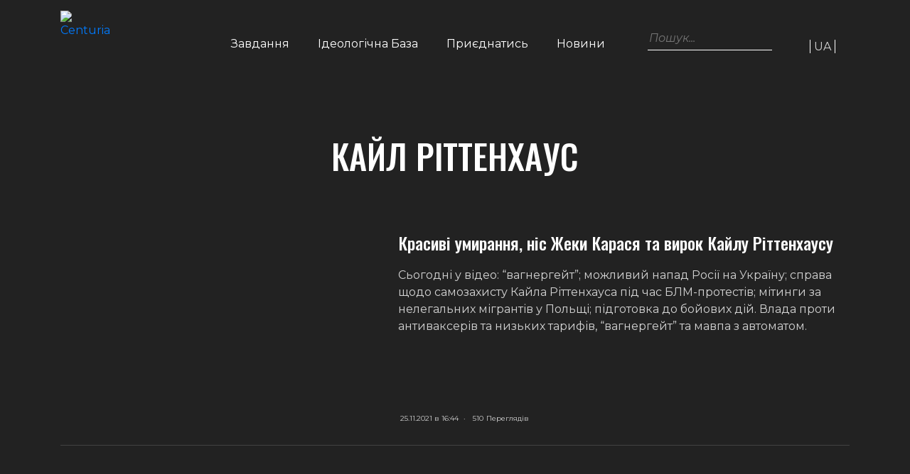

--- FILE ---
content_type: text/css
request_url: https://centuria-ua.com/wp-content/themes/custom-theme/style.css?ver=1.0.2
body_size: 6845
content:
@import url('https://fonts.googleapis.com/css2?family=Montserrat&family=Oswald:wght@300;500&display=swap');
@import url('https://fonts.googleapis.com/css2?family=Bebas+Neue&display=swap');
/* Normalize
--------------------------------------------- */

/*! normalize.css v8.0.1 | MIT License | github.com/necolas/normalize.css */

/* Document
	 ========================================================================== */

/**
 * 1. Correct the line height in all browsers.
 * 2. Prevent adjustments of font size after orientation changes in iOS.
 */
html {
	line-height: 1.15;
	-webkit-text-size-adjust: 100%;
	scroll-behavior: smooth;
}

/* Sections
	 ========================================================================== */

/**
 * Remove the margin in all browsers.
 */

.centuria_gif img {
	width: 100%;
	height: auto;
	display: block;
}
.centuria_text a {
	display: block;
	margin: 8px 0px;
}
.centuria_gif p {
	margin-top: 20px;
}

.wrapper_info {
	padding: 65px 0px;
}
body {
	margin: 0;
	background: #222222 !important;
	font-family: 'Montserrat', sans-serif !important;
	color: #D3D3D3 !important;
}

/**
 * Render the `main` element consistently in IE.
 */
main {
	display: block;
}

/**
 * Correct the font size and margin on `h1` elements within `section` and
 * `article` contexts in Chrome, Firefox, and Safari.
 */
h1 {
	font-size: 2em;
	margin: 0.67em 0;
}

/* Grouping content
	 ========================================================================== */

/**
 * 1. Add the correct box sizing in Firefox.
 * 2. Show the overflow in Edge and IE.
 */
hr {
	box-sizing: content-box;
	height: 0;
	overflow: visible;
}

/**
 * 1. Correct the inheritance and scaling of font size in all browsers.
 * 2. Correct the odd `em` font sizing in all browsers.
 */
pre {
	font-family: monospace, monospace;
	font-size: 1em;
}

/* Text-level semantics
	 ========================================================================== */

/**
 * Remove the gray background on active links in IE 10.
 */
a {
	background-color: transparent;
}

/**
 * 1. Remove the bottom border in Chrome 57-
 * 2. Add the correct text decoration in Chrome, Edge, IE, Opera, and Safari.
 */
abbr[title] {
	border-bottom: none;
	text-decoration: underline;
	text-decoration: underline dotted;
}

/**
 * Add the correct font weight in Chrome, Edge, and Safari.
 */
b,
strong {
	font-weight: bolder;
}

/**
 * 1. Correct the inheritance and scaling of font size in all browsers.
 * 2. Correct the odd `em` font sizing in all browsers.
 */
code,
kbd,
samp {
	font-family: monospace, monospace;
	font-size: 1em;
}

/**
 * Add the correct font size in all browsers.
 */
small {
	font-size: 80%;
}

/**
 * Prevent `sub` and `sup` elements from affecting the line height in
 * all browsers.
 */
sub,
sup {
	font-size: 75%;
	line-height: 0;
	position: relative;
	vertical-align: baseline;
}

sub {
	bottom: -0.25em;
}

sup {
	top: -0.5em;
}

/* Embedded content
	 ========================================================================== */

/**
 * Remove the border on images inside links in IE 10.
 */
img {
	border-style: none;
}

/* Forms
	 ========================================================================== */

/**
 * 1. Change the font styles in all browsers.
 * 2. Remove the margin in Firefox and Safari.
 */
button,
input,
optgroup,
select,
textarea {
	font-family: inherit;
	font-size: 100%;
	line-height: 1.15;
	margin: 0;
}

/**
 * Show the overflow in IE.
 * 1. Show the overflow in Edge.
 */
button,
input {
	overflow: visible;
}

/**
 * Remove the inheritance of text transform in Edge, Firefox, and IE.
 * 1. Remove the inheritance of text transform in Firefox.
 */
button,
select {
	text-transform: none;
}

/**
 * Correct the inability to style clickable types in iOS and Safari.
 */
button,
[type="button"],
[type="reset"],
[type="submit"] {
	-webkit-appearance: button;
}

/**
 * Remove the inner border and padding in Firefox.
 */
button::-moz-focus-inner,
[type="button"]::-moz-focus-inner,
[type="reset"]::-moz-focus-inner,
[type="submit"]::-moz-focus-inner {
	border-style: none;
	padding: 0;
}

/**
 * Restore the focus styles unset by the previous rule.
 */
button:-moz-focusring,
[type="button"]:-moz-focusring,
[type="reset"]:-moz-focusring,
[type="submit"]:-moz-focusring {
	outline: 1px dotted ButtonText;
}

/**
 * Correct the padding in Firefox.
 */
fieldset {
	padding: 0.35em 0.75em 0.625em;
}

/**
 * 1. Correct the text wrapping in Edge and IE.
 * 2. Correct the color inheritance from `fieldset` elements in IE.
 * 3. Remove the padding so developers are not caught out when they zero out
 *		`fieldset` elements in all browsers.
 */
legend {
	box-sizing: border-box;
	color: inherit;
	display: table;
	max-width: 100%;
	padding: 0;
	white-space: normal;
}

/**
 * Add the correct vertical alignment in Chrome, Firefox, and Opera.
 */
progress {
	vertical-align: baseline;
}

/**
 * Remove the default vertical scrollbar in IE 10+.
 */
textarea {
	overflow: auto;
}

/**
 * 1. Add the correct box sizing in IE 10.
 * 2. Remove the padding in IE 10.
 */
[type="checkbox"],
[type="radio"] {
	box-sizing: border-box;
	padding: 0;
}

/**
 * Correct the cursor style of increment and decrement buttons in Chrome.
 */
[type="number"]::-webkit-inner-spin-button,
[type="number"]::-webkit-outer-spin-button {
	height: auto;
}

/**
 * 1. Correct the odd appearance in Chrome and Safari.
 * 2. Correct the outline style in Safari.
 */
[type="search"] {
	-webkit-appearance: textfield;
	outline-offset: -2px;
}

/**
 * Remove the inner padding in Chrome and Safari on macOS.
 */
[type="search"]::-webkit-search-decoration {
	-webkit-appearance: none;
}

/**
 * 1. Correct the inability to style clickable types in iOS and Safari.
 * 2. Change font properties to `inherit` in Safari.
 */
::-webkit-file-upload-button {
	-webkit-appearance: button;
	font: inherit;
}

/* Interactive
	 ========================================================================== */

/*
 * Add the correct display in Edge, IE 10+, and Firefox.
 */
details {
	display: block;
}

/*
 * Add the correct display in all browsers.
 */
summary {
	display: list-item;
}

/* Misc
	 ========================================================================== */

/**
 * Add the correct display in IE 10+.
 */
template {
	display: none;
}

/**
 * Add the correct display in IE 10.
 */
[hidden] {
	display: none;
}

/* Box sizing
--------------------------------------------- */

/* Inherit box-sizing to more easily change it's value on a component level.
@link http://css-tricks.com/inheriting-box-sizing-probably-slightly-better-best-practice/ */
*,
*::before,
*::after {
	box-sizing: inherit;
}

html {
	box-sizing: border-box;
}

/*--------------------------------------------------------------
# Base
--------------------------------------------------------------*/

/* Typography
--------------------------------------------- */


h1,
h2,
h3,
h4,
h5,
h6 {
	clear: both;
}

p {
	margin-bottom: 1.5em;
}

dfn,
cite,
em,
i {
	font-style: italic;
}

blockquote {
	margin: 0 1.5em;
}

address {
	margin: 0 0 1.5em;
}

pre {
	background: #eee;
	font-family: "Courier 10 Pitch", courier, monospace;
	line-height: 1.6;
	margin-bottom: 1.6em;
	max-width: 100%;
	overflow: auto;
	padding: 1.6em;
}

code,
kbd,
tt,
var {
	font-family: monaco, consolas, "Andale Mono", "DejaVu Sans Mono", monospace;
}

abbr,
acronym {
	border-bottom: 1px dotted #666;
	cursor: help;
}

mark,
ins {
	background: #fff9c0;
	text-decoration: none;
}

big {
	font-size: 125%;
}

/* Elements
--------------------------------------------- */

hr {
	background-color: #ccc;
	border: 0;
	height: 1px;
	margin-bottom: 1.5em;
}

ul,
ol {
	margin: 0 0 1.5em 3em;
}

ul {
	list-style: disc;
}

ol {
	list-style: decimal;
}

li > ul,
li > ol {
	margin-bottom: 0;
	margin-left: 1.5em;
}

dt {
	font-weight: 700;
}

dd {
	margin: 0 1.5em 1.5em;
}

/* Make sure embeds and iframes fit their containers. */
embed,
iframe,
object {
	max-width: 100%;
}

img {
	height: auto;
	max-width: 100%;
}

figure {
	margin: 1em 0;
}

table {
	margin: 0 0 1.5em;
	width: 100%;
}



/*--------------------------------------------------------------
# Layouts
--------------------------------------------------------------*/

/*--------------------------------------------------------------
# Components
--------------------------------------------------------------*/

/* Navigation
--------------------------------------------- */
.nav-wrap {
	width: 100%;
	display: flex;
	align-items: center;
}
.nav-wrap .language {
	margin-left: 40px;
	margin-top: 0px;
}
.main-navigation {
	width: 90%;
  height: 100%;
  display: flex;
  align-items: center;
  justify-content: flex-end;
}

.main-navigation ul {
	display: none;
	list-style: none;
	margin: 0;
	padding-left: 0;
}

.main-navigation ul ul {
	box-shadow: 0 3px 3px rgba(0, 0, 0, 0.2);
	float: left;
	position: absolute;
	top: 100%;
	left: -999em;
	z-index: 99999;
}

.main-navigation ul ul ul {
	left: -999em;
	top: 0;
}
.mobile-btn{
	display: none;
}
.mobile-menu {
	height: 0;
	position: absolute;
	top: 0;
	opacity: 0;
	transition: all .5s ease;
	background: #424242;
	width: 100%;
	transition: all .5s ease;
	display: flex;
	flex-direction: column;
	justify-content: center;
	align-items: center;
}

.main-navigation ul ul li:hover > ul,
.main-navigation ul ul li.focus > ul {
	display: block;
	left: auto;
}

.main-navigation ul ul a {
	width: 200px;
}

.main-navigation ul li:hover > ul,
.main-navigation ul li.focus > ul {
	left: auto;
}

.main-navigation li {
	position: relative;
}

.main-navigation a {
	display: block;
	text-decoration: none;
	margin: 0 20px;
	color: #FFFFFF;
	font-size: 16px;
	padding-bottom: 5px;
	transition: all .5s ease;
	border-bottom: 2px solid transparent;

}
.main-navigation a:hover , .main-navigation a:focus {
	transition: all .5s ease;
	color: #ffffff;
	text-decoration: none;
	border-bottom: 2px solid #D52028;
}
.current-menu-item  a{
	border-bottom: 2px solid #D52028;
}
.menu-item-81 a,.menu-item-82 a {
	border-bottom: 2px solid transparent;
}

	.main-navigation ul {
		display: flex;
	}


.site-main .comment-navigation,
.site-main
.posts-navigation,
.site-main
.post-navigation {
	margin: 0 0 1.5em;
}

.comment-navigation .nav-links,
.posts-navigation .nav-links,
.post-navigation .nav-links {
	display: flex;
}

.comment-navigation .nav-previous,
.posts-navigation .nav-previous,
.post-navigation .nav-previous {
	flex: 1 0 50%;
}

.comment-navigation .nav-next,
.posts-navigation .nav-next,
.post-navigation .nav-next {
	text-align: end;
	flex: 1 0 50%;
}







/* Text meant only for screen readers. */
.screen-reader-text {
	border: 0;
	clip: rect(1px, 1px, 1px, 1px);
	clip-path: inset(50%);
	height: 1px;
	margin: -1px;
	overflow: hidden;
	padding: 0;
	position: absolute !important;
	width: 1px;
	word-wrap: normal !important;
}

.screen-reader-text:focus {
	background-color: #f1f1f1;
	border-radius: 3px;
	box-shadow: 0 0 2px 2px rgba(0, 0, 0, 0.6);
	clip: auto !important;
	clip-path: none;
	color: #21759b;
	display: block;
	font-size: 0.875rem;
	font-weight: 700;
	height: auto;
	left: 5px;
	line-height: normal;
	padding: 15px 23px 14px;
	text-decoration: none;
	top: 5px;
	width: auto;
	z-index: 100000;
}

/* Do not show the outline on the skip link target. */
#primary[tabindex="-1"]:focus {
	outline: 0;
}

h1, h2, h3, h4 {
	font-family: 'Oswald', sans-serif;
	color: #ffffff;
}
.main_title {
	font-size: 96px;
	text-transform: uppercase;
}
.title {
	text-align: center;
	font-size: 48px;
	text-transform: uppercase;
}
/*header*/
.logo-wrap {
	padding-top: 15px;
}
.row.main-row {
	justify-content: flex-end;
}
.nav-col {
	display: flex;
	justify-content: flex-end;
}
.main_content p{
	font-size: 20px;
	margin-bottom: 90px;
}
.header-container {
	background: url('/wp-content/themes/custom-theme/images/red.svg') no-repeat center;
}
.main_wrap {
	text-align: right;
	padding: 100px 0;
	padding-right: 100px;
}
.white-btn {
	font-weight: bold;
	font-size: 16px;
	color: #000000;
	padding: 12px 27px;
	text-transform: uppercase;
	background: #FFFFFF;
	border: 2px solid #FFFFFF;
	transition: all .5s ease;
}
.white-btn:hover, .white-btn:focus {
	transition: all .5s ease;
	color: #ffffff;
	background: transparent;
	border: 2px solid #FFFFFF;
	text-decoration: none;
}
/*mission block*/
.mission_wrap {
	position: relative;
	margin-bottom: 30px;
	padding-top: 60px;
	font-size: 16px;
}
.mission.title {
	margin-bottom: 90px;
	margin-top: 80px;
}
.number {
	position: absolute;
	left: 0;
	top: -50px;
	z-index: -10;
	color: #2D2D2D !important;
	font-weight: bold;
	font-size: 144px;
	font-family: 'Bebas Neue', cursive;
}
.mission_title {
	display: flex;
	margin-bottom: 30px;
	align-items: center;
}
.mission_title img{
	margin-right: 24px;
}
.mission_text {
	margin-bottom: 30px;
	color: #A7A7A7;
}

.mission-btn, .mission-close {
	font-family: 'Oswald', sans-serif;
	color: #D52028;
	cursor: pointer;
	font-family: Oswald;
	font-style: normal;
	font-weight: 500;
	font-size: 16px;
	text-transform: uppercase;
}
.mission-close {
	display: none;
}
.mission_click {
	display: none;
	color: #A7A7A7;
}
/*motto */
.motto_back {
	height: 500px;
	padding-left: 0 !important;
	padding-right: 0 !important;

}
.motto_back img {
	display: none;
}
.motto_section {
	height: 500px;
	margin-top: 80px;
}

.motto_wrap h3{
	font-size: 36px;
	position: relative;
	padding-bottom: 20px;
	margin-bottom: 30px;
}
.motto_wrap h3::after {
	content: "";
	display: block;
	position: absolute;
	background: #D52028;
	width: 30px;
	height: 2px;
	bottom: 0;
}
.motto_text {
	margin-bottom: 40px;
	font-size: 16px;
}
.red-btn {
	font-size: 16px;
	font-weight: bold;
	color: #ffffff;
	padding: 12px 27px;
	background: #D52028;
	text-transform: uppercase;
	transition: all .5s ease;

}
.red-btn:hover, .red-btn:focus {
	transition: all .5s ease;
	background: #B80911;
	color: #ffffff;
	text-decoration: none;
	
	
}
.btn_src {
		width: 100%;
		max-width: 400px;
	}
/*worldview*/

.world_section {
	margin-top: 100px;
}
.world_section h2 {
	margin-bottom: 60px;
	padding-top: 60px;
}
.world-row {
	display: flex;
}
.world-col {
	position: relative;
	height: 500px;
	width: 20%;

}
.world-overlay {
	background: transparent;
	transition: all .5s ease;
	padding: 20px;
}
.world-overlay.hover {
	background: linear-gradient(0deg, rgba(213, 32, 40, 0.6), rgba(213, 32, 40, 0.6)), linear-gradient(0deg, rgba(0, 0, 0, 0.6), rgba(0, 0, 0, 0.6));
	height: 100%;
	position: relative;
	transition: all .5s ease;
}
.world_title {
	transition: all .5s ease;
	transform: translateY(410px);
	transition: all .5s ease;
	font-size: 30px;
	position: relative;
	padding-bottom: 10px;
	margin-bottom: 15px;
}
.world_title::after {
	content: "";
	display: block;
	position: absolute;
	background: #D52028;
	width: 30px;
	height: 2px;
	bottom: 0;
}
.world-overlay.hover .world_title {
	transform: translateY(0px);
	transition: all .5s ease;

}
.world-overlay.hover .world_title::after {
	background: #ffffff;
}

.world_text {
	opacity: 0;
	transition: all .5s ease;
	transform: translateY(400px);
	transition: all .5s ease;
	font-size: 12px;
	position: relative;
	z-index: -100;
	height: 400px;
	overflow-y: scroll;

}
.world-overlay.hover {
	transition: all .5s ease;

}
.world-overlay.hover .world_text {
	transition: all .5s ease;
	opacity: 1;
	transform: translateY(0px);
	z-index: 100;
}
/*help block */
.help_section {
	margin-top: 60px;
	position: relative;
	z-index: 1000;
}
.help-wrap {
	padding: 30px;
}
.help-wrap h2{
	z-index: 20;
	font-weight: 500;
	font-size: 48px;
	position: relative;
	margin-bottom: 16px;
	padding-bottom: 20px;
}
.help-wrap h2::after {
	content: "";
	display: block;
	position: absolute;
	background: #D52028;
	width: 30px;
	height: 2px;
	bottom: 0;
}
.help_gradient {
	position: absolute;
	background: linear-gradient(180deg, rgba(34, 34, 34, 0) 81.25%, #222222 100%), linear-gradient(270deg, rgba(34, 34, 34, 0.28) 23.92%, rgba(34, 34, 34, 0.8) 70.79%);
	width: 100%;
	height: 260px;
	top: 0;
}
.help_text {
	position: relative;
	z-index: 20;
}
.help_text p{
	margin-bottom: 0;
}
.help_links {
	margin-top: 40px;
	position: relative;
	z-index: 20;
	display: flex;
	align-items: center;
}
.tele_wrap {
	margin-left: 30px;
}
.pattern, .motto-pattern {
    background-color: #000000;
    position: relative;
    display: block;
}
.motto-pattern {
	background: linear-gradient(180deg, rgba(34, 34, 34, 0) 81.25%, #222222 100%), linear-gradient(270deg, rgba(34, 34, 34, 0.52) 0%, rgba(34, 34, 34, 0.8) 70.79%);
}
.pattern::before {
    content: '';
    -webkit-transition: opacity .25s ease,top .25s ease,left .25s ease,bottom .25s ease,right .25s ease;
    -o-transition: opacity .25s ease,top .25s ease,left .25s ease,bottom .25s ease,right .25s ease;
    transition: opacity .25s ease,top .25s ease,left .25s ease,bottom .25s ease,right .25s ease;
    z-index: 1;
    position: absolute;
    border: #fff solid 1px;
    top: 0;
    right: 0;
    bottom: 0;
    left: 0;
    opacity: 0;
}
.wp-post-image {
    background-size: cover;
    background-position: center;
    position: relative;
    display: block;
}
.wp-post-image::before {
    content: '';
    background-color: #1c2026;
    position: absolute;
    top: 0;
    left: 0;
    right: 0;
    bottom: 0;
    opacity: .55;
    -webkit-transition: opacity .25s ease;
    -o-transition: opacity .25s ease;
    transition: opacity .25s ease;
}
.slider_card:hover .wp-post-image, .post-row:hover .wp-post-image {
	opacity: .25;
	transition: opacity .5s ease;

}
.slider_card:hover {
	color: #ffffff;
}
.post-row:hover {
	 color: #ffffff;
	 text-decoration: none;
 }
 .post-row:hover .post_title{
 	 color: #ffffff;
 	 text-decoration: underline;
  }
.slider_card:hover .pattern, .post-row:hover .pattern{
	outline: 1px solid #ffffff;
	outline-offset: -10px;
	transition: all .5s ease;
}
/*media page*/
.top_posts{
	margin-top: 40px;
	margin-bottom: 60px;
}
.big_post{
	display: block;
	height: 430px;
}
.post_wrap {
	background: rgba(0,0,0,0.35);
	height: 100%;
	padding: 10px;
	display: flex;
	align-items: flex-end;
	transition: all .5s ease;
	color: #ffffff;
}
.big_post:hover, .small_post:hover {
	text-decoration: none;

}
.post_wrap:hover, .post_wrap:focus{
	transition: all .5s ease;
	background: rgba(0, 0, 0, 0.65);
	outline: 1px solid #747D87;
	outline-offset: -5px;
	text-decoration: none;
}

.small_post {
	display: block;
	height: 200px;
}
.small_post:first-child {
	margin-bottom: 30px;
}
.small_post_wrap {
	display: flex;
	flex-direction: column;
}
.post-row {

}
.gray-line {
	width: 100%;
	height: 1px;
	background: #424242;
	display: block;
	margin: 30px 0;
}
.post_thumbnail:hover {

}
.post_link {
	color: #D3D3D3;
	display: flex;
	flex-direction: column;
	justify-content: space-between;
	height: 269px;
}
.post_link:hover {
	text-decoration: none;
	color: #D3D3D3;
}

.post_title {
	font-size: 24px;
	margin-bottom: 20px;
}

.post_content {
	font-size: 16px;
}
.post_date {
	font-size: 10px;
}
.post_date span, .slider_date span {
	margin: 0 4px;
}
.pagination {
	margin: 80px 0;
	justify-content: center;
	font-size: 22px;
	font-weight: bold;
	color: #D3D3D3;
}
.nav-links {
	display: flex;
}
.page-numbers {
	color: #D3D3D3;
	border: 2px solid #D3D3D3;
	width: 40px;
	height: 40px;
	display: flex;
	justify-content: center;
	align-items: center;
	margin: 0 5px;
	transition: all .5s ease;
}
.page-numbers:hover, .page-numbers:focus {
	color: #DB3A34;
	border: 2px solid #D52028;
	text-decoration: none;
	transition: all .5s ease;
}
.current {
	color: #DB3A34;
	border: 2px solid #D52028;
}
.next,.prev {
	border: none;
	font-size: 35px;
	width: 12px;
}
.next:hover,.next:focus, .prev:hover ,.prev:focus {
	border: none;
}
/*single*/
.back {
	font-size: 16px;
	font-weight: 500;
	color: #ffffff;
	margin-bottom: 20px;
	display: block;
}
.back:hover {
	color: #ffffff;
}
.single_section {
	margin-top: 40px;
}
.single_post {
	height: 500px;
	margin-top: 20px;
}
.single_wrap {
	padding: 30px;
}
.single_wrap:hover, .single_wrap:focus {
	background: rgba(0,0,0,0.35);
	outline: none;
}
.single_content {
	margin-top: 60px;
}
.content_section {
	margin-bottom: 80px;
}
.under_posts {
	display: flex;
	justify-content: space-between;
	width: 100%;
	align-items: center;
	margin-top: 60px;
}

.norm_row {
	text-align: right !important;
}
.sfsi_wicons {
	margin-right: 20px;
}

.tags a {
	color: #424242;
	font-weight: 500;
	font-size: 14px;
	padding: 10px;
	background: #FFFFFF;
	box-shadow: 0px 0px 5px rgba(0, 0, 0, 0.2);
	border-radius: 3px;
	margin-right: 5px;
	transition: all .5s ease;
}
.tags a:hover{
	background: #C5C5C5;
	transition: all .5s ease;
	color: #424242;
	text-decoration: none;
}
.tags a:first-child {
	margin-left: 10px;
}
.post_slider {
	margin-bottom: 80px;
}
.post_slider h2 {
	margin-bottom: 60px;
}
.slider_date img {
	width: 10px !important;
	height: 10px;
	margin-right: 5px;
	display: inline-flex !important;
}
.slider_date {
	font-size: 10px;
}
.item {
	position: relative
}
.item a img {
	position: relative;
}

.clock {
	margin-left: 0;
}
.media_section {
	padding: 80px 0;
}
.media_section h2 {
	margin-bottom: 60px;
}
.media-btn-wrap {
	margin-top: 80px;
	text-align: center;
}
/*slider desktop*/
.owl-carousel .owl-nav button.owl-prev, .owl-carousel .owl-nav button.owl-next {
	position: absolute;
	left: -70px;
	top: 40%;
}
.owl-carousel .owl-nav button.owl-next{
	left: unset;
		right: -70px;
}
.slider_card {
	padding: 0 10px;
	display: block;
	height: fit-content;
}

.slider_content {
	font-size: 14px;
	height: 180px;
	display: flex;
	color: #ffffff;
	flex-direction: column;
	justify-content: space-between;
	margin-top: 10px;
}
.slider_title {
	font-size: 20px;
	margin-bottom: 15px;
}

/*contacts page*/
.form-col {
	margin: auto;
}
.form-wrap {
	background: #2D2D2D;
	padding: 30px;
	padding-bottom: 16px;
	border-radius: 10px;
	margin-top: 110px;
	margin-bottom: 80px;
}

.form-title {
	font-weight: 500;
	font-size: 36px;
	margin-bottom: 30px;
	text-align: center;
	text-align: center;
}
.form-subtitle {
	font-weight: 500;
	font-size: 24px;
	font-family: 'Montserrat', sans-serif ;
	margin-bottom: 20px;
	text-align: center;
}
form p {
	margin-bottom: 0;
}
.form-input {
	width: 100%;
	height: 45px;
	margin-bottom: 30px;
	background: #424242;
	border: 1px solid #FFFFFF;
	display: flex;
	align-items: center;
	padding-left: 12px;
	font-size: 14px;
	color: #ffffff;

}
.form-input::placeholder {
	transition: all .5s ease;
	color: #ffffff;
}
.form-input:focus {
	outline-color: #D52028;
}
.form-input:focus::placeholder {
	opacity: 0;
	transition: all .5s ease;
}
.text-722 .form-input{
	margin-top: 30px;
}
.wpcf7-radio label {
	font-size: 14px;
	padding: 10px;
	padding-left: 32.2px;
	position: relative;
	background: #424242;
	color: #8E8E8E;
	margin-bottom: 0;
	cursor: pointer;
}
[type=radio],[type=file] {
	display: none;
}
.wpcf7-radio label::before {
	transition: all .5s ease;
	position: absolute;
	left: 10px;
	top: 0;
	bottom: 0;
	margin: auto;
	content: ' ';
	display: block;
	width: 20px;
	height: 20px;
	background: url('/wp-content/themes/custom-theme/images/circle.svg') no-repeat center;
	border-radius: 50%;
}
.wpcf7-radio label.active {
	color: #ffffff;
}
.wpcf7-radio label.active::before {
	transition: all .5s ease;
	background: url('/wp-content/themes/custom-theme/images/kolo.svg') no-repeat center;
}
span.wpcf7-list-item {
	margin: 0 0 0 20px;
}
span.wpcf7-list-item.first {
	margin: 0;
}
label {
	position: relative;
	padding-left: 30px;
	cursor: pointer;
}
label:before {
	content: '';
	width: 25px;
	height: 25px;
	display: block;
	position: absolute;
	left: 0;
	background: url('/wp-content/themes/custom-theme/images/clip.svg') no-repeat center;
}
.wpcf7 form.invalid .wpcf7-response-output, .wpcf7 form.unaccepted .wpcf7-response-output {
    background: #D52028;
		border-color: #D52028;
}
.wpcf7 form.sent .wpcf7-response-output {
    background: #46b450;
}
.send-btn {
	text-align: center;
	background: #D52028;
	color: #FFFFFF;
	border-color: #D52028;
	text-transform: uppercase;
	width: 340px;
	height: 65px;
	display: flex;
	align-items: center;
	justify-content: center;
	border-radius: none;
	font-weight: bold;
	font-size: 24px;
	margin: auto;
	border: none;
	margin-top: 60px;
}
.send-btn:hover, .send-btn:focus {
	transition: all .5s ease;
	background: #B80911;
}
textarea.form-input {
	margin-bottom: 20px;
	height: auto;
	padding-top: 12px;
	color: #ffffff;
}

/*footer*/
#mailpoet_form_2 .mailpoet_paragraph {
	margin-bottom: 0 !important;
}
#mailpoet_form_2 form.mailpoet_form {
    display: flex;
		padding: 0 !important;
}
#mailpoet_form_2 .mailpoet_submit {
	background: #D52028;
	color: #FFFFFF;
	font-weight: bold;
	font-size: 12px;
	height: 40px;
	width: 112px;
	display: flex;
	justify-content: center;
	align-items: center;
	text-transform: uppercase;
	border: none;
}
#mailpoet_form_2 .mailpoet_text {
	height: 40px;
	border: none;
}
.search-wrap {
	display: flex;
	align-items: center;
}
.search-form{
	display: flex;
}
.page-searchform  {
	margin-left: 20px;
}
.page-searchform .search-input {
	width: 100%;
	display: block;
}
.search-wrap {
	margin-top: 40px;
	margin-bottom: 60px;
	margin-left: 40px;
}
.search-input:focus {
	background: transparent;
	border: none;
	border-bottom: 1px solid #ffffff;
	color: #ffffff;
}
.search-title {
	font-size: 40px;
}
.search-input::placeholder{
	font-style: italic;
}
.search-input {
	background: transparent;
	border: none;
	width: 80%;
	border-bottom: 1px solid #ffffff;
	display: block;
	transition: all .5s ease;
	color: #ffffff;
	padding-bottom: 4px;
	border-radius: 0 !important;
}
.search-input.active {
	transition: all .5s ease;
}
.search-submit {
	border-radius: 0 !important;
	width: 25px;
	height: 31px;
	background: url('/wp-content/themes/custom-theme/images/search.svg') no-repeat center;
	border: none;
	border-bottom: 1px solid #ffffff;


}
footer {
	background: #000000;
	padding-bottom: 60px;
}
footer .main-navigation {
	align-items: flex-start;
	padding-top: 50px;
}
footer .logo-wrap {
	padding-top: 15px;
}
.footer-form {
	margin-top: 50px;
}
.socials-wrap {
	margin-top: 30px;
}
.socials-wrap a {
	margin-right: 20px;
}
.socials-wrap a:hover {
text-decoration: none;}
.world_section_mobile {
	display: none;
}
.top-posts-mobile {
	display: none;
}
.top_posts{
	display: block;
}
.tag-title {
	margin-bottom: 80px;
	margin-top: 60px;
}
.tag-section, .search-section {
	padding-bottom: 80px;
}
.not-found-wrap{
	margin-top: 80px;
}
.not-found {
	text-align: center;
	padding: 80px 0;
}
.nothing {
	text-align: center;
}
.search-slider {
	margin-top: 60px;
}
.input:-internal-autofill-selected {
	background: none !important;
}
@media screen and (max-width: 1200px) {
	.world_text {
		font-size: 10px;
	}
	.slider_content {
		height: 230px;
	}
	.owl-carousel .owl-nav button.owl-prev, .owl-carousel .owl-nav button.owl-next {
    position: absolute;
    left: -25px;
    top: 40%;
}
	.owl-carousel .owl-nav button.owl-next {
    left: unset;
    right: -25px;
}
	.socials-wrap a {
    margin-right: 10px;
}
	span.wpcf7-list-item , span.wpcf7-list-item.first{
	    margin: 0 0 10px 0px;
	}
.wpcf7-radio {
	display: flex;
	flex-direction: column;
}
.wpcf7-radio label {
	font-size: 14px;
	width: 100%;
}
}
@media screen and (max-width: 992px) {
	#mailpoet_form_2 form.mailpoet_form {
    justify-content: center;
}

}
@media screen and (max-width: 767px) {
	.search-wrap {
		flex-direction: column;
		margin-left: 0;
	}
	.search-wrap .search-input{
		font-size: 20px;
}
.search-wrap .search-form {
	margin-top: 30px;
}
.search-wrap .search-submit{
	margin-top: 8px;
height: 31px;
width: 30px;}
	.main_wrap {
    text-align: right;
    padding: 80px 0;
    padding-right: 0px;
}
.main_content p {
    font-size: 14px;
    margin-bottom: 60px;
}
.main_link_wrap {
	text-align: center;
}
.mission.title {
    margin-bottom: 20px;
    margin-top: 60px;
}
.mission_wrap {
    margin-bottom: 30px;
    padding-top: 30px;
}

	.main_title {
		font-size: 48px;
    text-transform: uppercase;
}
	.motto_section {
		background: none !important;
		height: fit-content;
	}
		.motto_section .row {
			display: flex;
			flex-direction: column-reverse;
		}
	.motto_back {
    height: fit-content;
	}
	.motto_back img {
		display: block;
		opacity: .7;
	}
	.tag-title {
		margin-bottom: 60px;
		margin-top: 40px;
	}
	.tag-section, .search-section {
		padding-bottom: 60px;
	}
	.title {
		font-size: 24px;
	}
	.nav-wrap {
		display: none;
	}
	.mobile-btn {
		width: 30px;
		height: 20px;
		display: block;
		cursor: pointer;

	}
	.mobile-btn span{
		width: 30px;
		height: 2px;
		background: #ffffff;
		display: block;
		margin-bottom: 5px;
	}
	.nav-col {
		align-items: center;
	}
	.mobile-close {
		width: 35px;
		height: 35px;
		display: block;
		position: absolute;
		right: 15px;
		top: 60px; }
		.mobile-close::before, .mobile-close::after {
			position: absolute;
			left: 15px;
			content: ' ';
			height: 33px;
			width: 2px;
			background-color: #ffffff; }
		.mobile-close::before {
			transform: rotate(45deg); }
		.mobile-close::after {
			transform: rotate(-45deg); }
		.mobile-menu {
			transition: all .5s ease;

		}
		.mobile-menu.visible {
			transform: translateY(0px);
			z-index: 1000;
			height: 100%;
			background: #424242;
			opacity: 1;
			width: 100%;
			transition: all .5s ease;
			display: flex;
			flex-direction: column;
			justify-content: center;
			align-items: center;

		}
		.mobile-menu nav{
			flex-direction: column;
			justify-content: center;
			width: 100%;
		}
		.mobile-menu ul {
			flex-direction: column;
		}
		.mobile-menu .main-navigation {
			height: fit-content;
		}
		.mobile-menu .main-navigation a {
			color: #ffffff;
			font-size: 30px;
		}
		.mobile-menu .main-navigation li {
			margin-bottom: 20px;
		}
		.search-input {
			display: block;
			width: 200px;
			font-size: 30px;
		}
		.search-submit {
			width: 50px;
			height: 51px;
			background-size: cover;
		}
		.number {
			font-size: 57px;
			top: 0px;
		}
		.mission_title h3{
			font-size: 18px;
		}
		.mission_title {
			margin-bottom: 12px;
		}
		.mission_title img {
			width: 30px;
			height: 30px;
		}
		.mission_text {
		font-size: 12px;
		margin-bottom: 12px;
	}
	.mission_click {
		font-size: 12px;
	}
	.main_content {
    width: 70%;
    margin-left: auto;
}
	.mission-btn, .mission-close {
		font-size: 14px;
	}
		.slide-one .owl-nav {
			display: none;
		}
		.owl-dots {
			text-align: center;
			margin-top: 30px;
		}
		.owl-carousel button.owl-dot {
			width: 10px;
			height: 10px;
			margin-right: 10px;
			background: #A7A7A7 !important;
			border-radius: 50%;
		}
		.owl-carousel button.owl-dot.active {
			background: #D52028 !important;
		}
		.world_section {
			display: none;
		}
		.world-row {
			margin-top: 40px;
		}
		.world_section_mobile {
			display: block;
			margin-top: 60px;
		}
		.world-col {
			width: 90%;
			margin: auto;
		}
		.world-overlay {
			background: linear-gradient(0deg, rgba(213, 32, 40, 0.6), rgba(213, 32, 40, 0.6)), linear-gradient(0deg, rgba(0, 0, 0, 0.6), rgba(0, 0, 0, 0.6));
			height: 100%;
		}
		.world_title {
			transform: translateY(0);
		}
		.world_text {
			transform: translateY(0);
			opacity: 1;
			z-index: 100;
			font-size: 12px;
		}
		.help-wrap h2 {
			text-align: center;
			margin-bottom: 15px;
			padding-bottom: 0;
    }
		.help-wrap h2::after {
			display: none;

		}
		.help_text {
			text-align: center;
			font-size: 14px;
		}
		.top_posts {
			display: none;
		}
		.top-posts-mobile {
			display: block;
			padding-bottom: 60px;
			margin-top: 30px;
		}
		.owl-carousel .owl-item .post_date {
			display: flex;
		}
		.owl-carousel .owl-item .post_date img {
    display: block;
    width: 10px;
}
.slider_title {
    font-size: 18px;
		margin-bottom: 5px;
}
.slider_content {
	font-size: 12px;
	height: 150px;
 }
.slide-two .owl-nav {
	display: none;
}
.slide-one .item {
	padding: 0 10px;
}
.media_section {
	padding-top: 60px;
	padding-bottom: 100px;
}
.media_section  h2 {
	margin-bottom: 40px;
}
.media-btn-wrap {
	margin-top: 40px;
}
.media-btn-wrap .red-btn, .motto_wrap .red-btn {
	display: block;
	width: 100%;
	text-align: center;
}


.text-722 .form-input {
    margin-top: 20px;
}
.form-input {
	margin-bottom: 10px;
}

.send-btn {
	width: 100%;
	margin-top: 20px;
	margin-bottom: 0px;
	font-size: 16px;
	height: 55px;
}


.form-title {
	font-size: 24px;
	margin-bottom: 20px;
}
.form-subtitle {
	font-size: 18px;
	margin-bottom: 20px;
}
.form-wrap {
	margin-bottom: 60px;
	padding: 20px 10px;
}

.slide-three .item {
	padding: 0 15px;
	margin: auto;
}
.slide-three .owl-nav {
	display: block;
	text-align: center;
	margin-top: 20px;
}
.slide-three .owl-dots {
	display: none;
}
.slide-three .owl-nav  button.owl-prev, .slide-three .owl-nav  button.owl-next{
	position: static;
	margin: 0 10px;
}
.post_title {
	font-size: 18px;
	margin-top: 10px;
	margin-bottom: 10px;
}
.post_content {
	font-size: 12px;
}
.big_post {
	height: 200px;
}
.post_link {
	height: 250px;
}
.pagination {
	margin-top: 40px;
	margin-bottom: 60px;
}
.wp-block-image .alignright {
	margin-left: 0;
}
.post_socials {
	width: 30%;
}
.norm_row {
	width: 100% !important;
	display: flex;
}
.sfsi_wicons {
    margin-right: 5px;
		margin-bottom: 0 !important;
}
.tags {
	font-size: 12px;
}
.tags a {
	font-size: 10px;
	padding: 6px 11px;
}
.sfsi_widget {
	display: flex;
	align-items: center;
}
.under_posts {
	margin-top: 40px;
}
.post_slider h2{
	margin-bottom: 60px;
}
.post_slider {
	margin-bottom: 40px;
}
.f_col {
	display: flex;
	flex-direction: column-reverse;
}
.main-navigation ul {
    display: flex;
    flex-direction: column;
}
.socials-wrap {
    margin-top: 30px;
		margin-bottom: 40px;
    text-align: center;
}
#mailpoet_form_2 .mailpoet_submit {
	width: 140px !important;
}
.footer-form {
    margin-top: 0px;
}
footer .logo-wrap {
	padding-top: 40px;
}
footer .main-navigatio {
	padding-top: 40px;
}
footer .main-navigation a {
	width: fit-content;
	padding-bottom: 3px;
	margin-bottom: 7px;
}
}
@media screen and (max-width: 576px) {
	.slide-one .item {
	    padding: 0 30px;
	}
.header-container {
	background: unset;

}
.header-container .col-lg-6 {
	background-image: url(/wp-content/themes/custom-theme/images/red-mobile.svg);
	background-position: 50% 0;
	background-repeat: no-repeat;
	background-size: contain;
}
.main_wrap {
	padding-right: 20px;
}
}


--- FILE ---
content_type: text/css
request_url: https://centuria-ua.com/wp-content/themes/custom-theme/css/woocommerce.css?ver=6.5.7
body_size: 5281
content:

.woocommerce-product-gallery__image {
    pointer-events: none;
}
.shop-section .item h2 {
    margin-top: 10px;
    margin-bottom: 5px;
}
.woocommerce .quantity .qty {
    width: 3.631em;
    text-align: center;
    height: 64px;
    margin-right: 10px;
    background: none;
    color: #fff;
    border: 1px solid #fff;
    font-size: 16px;
}
.product-row {
  display: flex;
  flex-wrap: wrap;
  margin-bottom: 80px;

}
.product-card {
  width: 33%;
  position: relative;
}
.product-card:first-child, .product-card:nth-child(4), .product-card:nth-child(7), {
  margin-left: 0;
}
.product-card:nth-child(3n+3) {
  margin-right: 0;
}
.catalog .details-button {
  display: block;
}
.woocommerce nav.woocommerce-pagination {
  text-align: center;
}
.woocommerce nav.woocommerce-pagination ul{
    text-align: center;
    display: flex;
    width: fit-content;
    justify-content: center;
    margin: auto;
    border: none;
}
.woocommerce nav.woocommerce-pagination ul li {
    border-right: none;
    margin: 0 5px;
}
.woocommerce nav.woocommerce-pagination ul li a:focus, .woocommerce nav.woocommerce-pagination ul li a:hover, .woocommerce nav.woocommerce-pagination ul li span.current {
    background: none;
    color: #DB3A34;
}

.product-card {
    width: unset;
}
.single-product table.variations td.label > label {
    display: none !important;
}
.woocommerce div.product form.cart .variations td.label {
    padding-right: 0;
}
.woocommerce form .form-row label, .woocommerce-page form .form-row label {
  display: none;
}
.product_meta .posted_in {
  display: none;
}
.entry-summary a {
  display: none;
}
.entry-summary a:first-child {
  display: block;
}

.h_shop_wrap{
  display: flex;
  align-items: center;
  justify-content: flex-end;
}
.shop-col {
  justify-content: flex-end;
}
.woocommerce span.onsale, span.onsale {
  padding: 3px 6px;
  position: absolute;
  background: #D52028;
  font-weight: 500;
  font-size: 14px;
  line-height: 21px;
  min-width: unset;
  min-height: unset;
  color: #FFFFFF;
  border-radius: 0;
  left: 10px;
  top: 371px;
  z-index: 100;
}
span.onsale {
  top: 388px;
  left: 0;
}

.woocommerce-loop-product__title {
  display: block;
  text-align: left;
  font-size: 14px;
  font-family: 'Montserrat';
  font-weight: 400;
}
.catalog .product-card {
  width: 33%;
}
.product-card a {
  color: #fff;
  text-decoration: none;
  transition:  all .5s ease;
  display: block;
  text-align: center;
  padding: 0 10px;
  padding-top: 10px;
  position: relative;
  margin-bottom: 20px;
}
.details-button {
  font-family: 'Montserrat';
  background: #D52028;
  text-transform: uppercase;
  margin: 0 10px;
  padding: 10px 0;
  text-align: center;
  color: #FFFFFF;
  font-weight: bold;
  font-size: 14px;
  margin-top: 20px;
}
.hover-product {
  transition:  all .5s ease;
  opacity: 0;
  position: absolute;
  bottom: -90px;
  color: #FFFFFF;
  background: #fff;
  z-index: -1;
  display: block;
  height: 90px;
  display: flex;
  flex-direction: column;
  justify-content: space-between;
  width: 100%;
  left: 0;
  padding-bottom: 10px;
}
.product-card a:hover {
  transition:  all .5s ease;
  color: #222;
  text-decoration: none;
  background: #fff;
}
.product-card a:hover .hover-product{
  opacity: 1;
  transition:  all .5s ease;
  z-index: 1000;

}
.product-card a:hover .product-color-wrap{
  opacity: 1;
  transition:  all .5s ease;

}
.product-card a:hover .price, .product-card a:hover .woocommerce-loop-product__title {
  color: #222222;
}
 .woocommerce div.product .product-card a:hover span.price {

 }
.good-type, .price {
  display: block;
  text-align: left;
  font-size: 14px;
}
.size {
  color: #222;
  text-align: left;
  padding-left: 10px;
  font-size: 14px;
}
.price {
  font-weight: 500;
  font-size: 20px;
  font-family: 'Oswald';

}
.price ins {
    background: none;
    text-decoration: none;
    color: #D52028;
    color: #D52028;
}
.product-slider .owl-stage-outer{
  padding-bottom: 150px;
}
.cats-container {
  font-weight: bold;
  font-size: 20px;
  line-height: 24px;
  color: #FFFFFF;
}
.cats-container.with-children{
  background: rgba(255,255,255,0.1)
}
.cats-container:hover .subcats-container {

}
.subcats-container {
  display: none;

}
.woocommerce nav.woocommerce-pagination {
  margin-bottom: 100px;
}
.woocommerce nav.woocommerce-pagination ul li a, .woocommerce nav.woocommerce-pagination ul li span{
  display: flex;
}
.woocommerce nav.woocommerce-pagination ul li a.next, .woocommerce nav.woocommerce-pagination ul li a.prev  {
  border: none;
  font-size: 35px;
  width: 12px;
  display: flex;
}
.over-price del {
  font-weight: 300;
font-size: 16px;
}
.cart-popup{
  display: none;
}

.woocommerce div.product div.images.woocommerce-product-gallery {
    position: relative;
    display: flex;
    flex-direction: row-reverse;

}
.woocommerce .button.wc-backward {
  display: none;
}
.visible.button.wc-backward{
  display: block;
  margin: auto;
  margin-bottom: 40px;
  width: fit-content;
  font-size: 16px;
	font-weight: bold;
	color: #ffffff;
	padding: 12px 27px;
	background: #D52028;
	text-transform: uppercase;
	transition: all .5s ease;
}
.visible.button.wc-backward:hover, .visible.button.wc-backward:focus {
	transition: all .5s ease;
	background: #B80911;
	color: #ffffff;
	text-decoration: none;
}
.woocommerce div.product div.images .flex-control-thumbs {
  display: flex;
  flex-direction: column;
  width: 25%;
  margin-right: 20px;
}
.flex-direction-nav {
  position: absolute;
    top: 0;
    bottom: 0;
    margin: auto;
    width: 400px;
}
.flex-nav-prev{
  position: absolute;
  left: 10px;
  top: 0;
  bottom: 0;
  margin: auto;
  display: flex;
  align-items: center;
}
.flex-nav-next{
  position: absolute;
  right: 10px;
  top: 0;
  bottom: 0;
  margin: auto;
  display: flex;
  align-items: center;

}
.flex-prev img, .flex-next img {
  width: 8px !important;
  height: 14px !important;
}
.woocommerce div.product div.images .flex-control-thumbs li {
  width: 100%;
  margin-bottom: 20px;
}
.flex-viewport {
  width: 440px;
}
.woocommerce-product-gallery__image.flex-active-slide{
  width: 440px;
}
.woocommerce div.product form.cart .button, .woocommerce input.button.alt{
  font-family: 'Montserrat';
  font-style: normal;
  font-weight: bold;
  font-size: 24px;
  text-transform: uppercase;
  color: #FFFFFF;
  padding: 20px 45px;
  background: #D52028;
}
.woocommerce div.product p.price, .woocommerce div.product span.price {
  font-family: 'Oswald';
  font-style: normal;
  font-weight: 500;
  font-size: 20px;
  color: #FFFFFF;

}
.summary .price {
  border-bottom:  1px solid rgba(255,255,255,0.3);
  padding-bottom: 25px;
  padding-top: 15px;
  margin-bottom: 30px;
}
.related .owl-carousel .owl-stage-outer {
    padding-bottom: 100px;
}
.entry-title {
  text-align: center;
}
.select2-container--default .select2-selection--single {
  background: none;
  border: none;
}
.woocommerce form .form-row input.input-text, .woocommerce form .form-row textarea, .select2-container--default .select2-selection--single .select2-selection__rendered {
  background: #424242;
  border: 1px solid #FFFFFF;
  font-family: 'Montserrat';
  font-style: normal;
  font-weight: 500;
  font-size: 14px;
  color: #FFFFFF;
  padding: 12px 15px;
  margin-bottom: 30px;

}

.woocommerce form .form-row span {
  width: 100%;
  height: fit-content;
}
.woocommerce form .form-row input.input-text::placeholder, .woocommerce form .form-row textarea::placeholder {
  font-family: 'Montserrat';
  font-style: normal;
  font-weight: 500;
  font-size: 14px;
  color: #FFFFFF;
}
.woocommerce form .form-row-first, .woocommerce form .form-row-last, .woocommerce-page form .form-row-first, .woocommerce-page form .form-row-last {
    width: 100%;
    overflow: visible;
}
#billing_address_2_field, #billing_address_3_field {
  width: 47.7%;
}
#billing_address_2_field {
  margin-right: 30px;
}
.form-row {
  width: 100%;
}
.woocommerce-billing-fields__field-wrapper{
  display: flex;
  flex-wrap: wrap;
}
.woocommerce-billing-fields h3 {
  display: none;
}

.cat {
  font-family: Montserrat;
  font-size: 16px;
  color: #FFFFFF;
  padding-bottom: 5px;
  transition: all .5s ease;
  margin-right: 40px;
  border-bottom: 2px solid transparent;

}
.current-cat {
  border-bottom: 2px solid #D52028;
}
.cat:hover {
  color: #FFFFFF;
  text-decoration: none;
  border-bottom: 2px solid #D52028;
  transition: all .5s ease;
}
.shop-logo {
  max-width: 65px;
}
.h_shop_cat {
  align-items: center;
  display: flex;
  height: 100%;
}
.shop-header {
  background: #010101;
}
.woocommerce-page form .form-row label.checkbox {
    display: none;
}
.woocommerce-checkout #payment div.payment_method_bacs, #payment_method_easypay {
  display: none !important;
}
.payment_box.payment_method_cod {
  display: none !important;
}
.woocommerce-checkout #payment {
    background: #fff;
    border-radius: 0px;
    color: #222222;
    display: flex;
    flex-wrap: wrap;
}
label:before {
    content: '';
    display: none;
}
.payment_box.payment_method_easypay{
  display: none !important;
}
.payment_method_bacs, .payment_method_cod, .payment_method_easypay{
  position: relative;
  display: flex;
  align-items: center;
}
.payment_method_bacs label, .payment_method_cod label, .payment_method_easypay label{
  margin-bottom: 0;

}
.payment_method_bacs label:before, .payment_method_cod label:before, .payment_method_easypay label:before {
  content: " ";
  display: block !important;
  width: 14px;
  height: 14px;
  border: 1px solid #222222;
  position: absolute;
  left: 0;
  top: 0;
  bottom: 0;
  margin: auto;
  border-radius: 50%;
}
#payment_method_bacs:checked + label:before{
  background: url('/wp-content/themes/custom-theme/images/dotpay.svg') no-repeat 50%;
}
#payment_method_cod:checked + label:before{
  background: url('/wp-content/themes/custom-theme/images/dotpay.svg') no-repeat 50%;
}
#payment_method_easypay:checked + label:before{
  background: url('/wp-content/themes/custom-theme/images/dotpay.svg') no-repeat 50%;
}
.woocommerce #respond input#submit.alt, .woocommerce a.button.alt, .woocommerce button.button.alt, .woocommerce input.button.alt {
  font-family: 'Montserrat';
  font-style: normal;
  font-weight: bold;
  font-size: 16px;
  text-transform: uppercase;
  color: #FFFFFF;
  padding: 12px 17px;
  background: #D52028;
}
.woocommerce-terms-and-conditions-wrapper{
  width: 50%;
  font-family: 'Montserrat';
  font-size: 10px;
  color: #AFAFAF;
}
.form-row.place-order{
  justify-content: space-between;
  background: #ECECEC;
}
.woocommerce #payment #place_order, .woocommerce-page #payment #place_order {
     float: unset;
}
#customer_details {
  padding-top: 40px;
  border-top: 1px solid #FFFFFF;
}
.product_title {
  text-align: left;
}
.single-product .quantity {
   display: none;
}
.currency-switcher a {
  display: block;
}

.cart-popup {
  width: 750px;
  height: fit-content;
  background: #fff;
  margin: auto;
  position: fixed;
  top: 0;
  bottom: 0;
  left: 0;
  right: 0;
  color: #222;
  z-index: 1000;
}
.coupon, .woocommerce    button[name="update_cart"].button {
  display: none;
}
.variation,  #order_review_heading, .woocommerce-checkout-review-order-table {
  display: none;
}

.woocommerce.single-product .product .summary .variations {
  width: 100%;
}
.woocommerce.single-product .product .summary .variations td {
  display: block;
  width: 100%;
}
.woocommerce.single-product .product .summary .variations td label {
  font-family: 'Nunito', Helvetica, Arial, sans-serif;
  letter-spacing: 0px;
  font-weight: normal;
  font-style: normal;
  text-transform: uppercase;
  font-size: 1.2em;
  text-align: left;
  display: block;
  margin-top: 20px;
}

.woocommerce.single-product .product .summary .variations .reset_variations {
  margin-top: 15px;
  display: none !important;
}
.cart .product-subtotal {
  display: none;
}
.woocommerce-cart-form__cart-item {
  display: flex;
}
.woocommerce-cart-form .product-subtotal {
  display: none;
}
.cart-heading {
  display: flex;
}

.feature-icon {
background: #FFFFFF;
width: 68px;
height: 68px;
align-items: center;
justify-content: center;
display: flex;
border-radius: 50%;
margin-bottom: 10px;
}
.feature-text h4{
  font-family: 'Montserrat';
  font-style: normal;
  font-weight: bold;
  font-size: 16px;
  color: #FFFFFF;
}
.feature-text p{
  font-family: 'Montserrat';
  font-style: normal;
  font-weight: normal;
  font-size: 16px;
  color: #FFFFFF;
}
.single-feature {
  margin-bottom: 30px;
}

.feature-col.col-lg-4 {
  position: absolute;
  top: 37%;
  right: 0;

}
.entry-title {
  font-family: Oswald;
font-style: normal;
font-weight: 500;
font-size: 48px;
text-transform: uppercase;
color: #FFFFFF;
margin-bottom: 30px;
}
.total_items {
  font-family: 'Montserrat';
  font-size: 24px;
  color: #FFFFFF;
  width: 60%;
}
.product_quantity, .product_price {
  font-family: 'Montserrat';
  font-size: 14px;
  color: #FFFFFF;
  opacity: 0.6;
}
.cart-empty {
  display: none;
}
.woocommerce-cart-form .product-thumbnail img {
  max-width: 130px;
}
.total_price, .payment_methods {
  width: 50%;
}
.total_price {
  padding-right: 30px;
}
.total_cost, .shipping_price {
  display: flex;
  justify-content: space-between;
}
.total_cost {
font-family: 'Montserrat';
font-style: normal;
font-weight: bold;
font-size: 16px;
color: #222222;
margin-bottom: 10px;
padding-top: 40px;

}
.shipping_price {
  font-family: 'Montserrat';
font-style: normal;
font-weight: 500;
font-size: 12px;
line-height: 15px;
color: #222222;
}
.woocommerce-checkout #payment ul.payment_methods {
  padding-top: 40px;
  padding-left: 30px;
}
.payment-title{
  font-family: 'Montserrat';
  font-weight: bold;
  font-size: 16px;
  color: #222222;
}
.total_order {
  margin-bottom: 20px;
  font-family: 'Montserrat';
  font-weight: bold;
  font-size: 16px;
  color: #222222;
}
#order_review {
  margin-bottom: 100px;
}
.product-quantity, .product-price {
  width: 20%;
  text-align: center;
}
.product-info-wrap {
  width: 40%;
  padding-left: 30px;
}
.cart-count-wrap {
  display: flex;
  color: #fff;
  text-decoration: none;
  width: fit-content;
  margin-top: -15px;

}
.cart-count-wrap:hover {
  color: #fff;
}
.cart-img img{
  max-width: 130px;
}
.modal-flex {
  display: flex;
  padding-left: 20px;
}
.cart-item {
  display: flex;
  color: #222222;
  font-family: 'Montserrat';
  font-size: 16px;
  border-bottom: 1px solid #CCCCCC;
  padding: 30px 0;
  padding-left: 20px;
}
.modal-flex h4 {
  color: #222222;
  font-family: 'Montserrat';
  font-size: 16px;
}
.attr-value{
  font-weight: bold;
}
.cart-popup h2{
  font-family: 'Oswald';
  font-weight: 500;
  font-size: 30px;
  color: #222222;
  padding-left: 20px;
  padding-bottom: 10px;
  border-bottom: 1px solid #CCCCCC;

}
.cart-popup {
  padding: 40px 0px;
}
.continue-shopping {
  font-family: 'Montserrat';
  font-weight: bold;
  font-size: 16px;
  text-align: center;
  text-transform: uppercase;
  color: #222222;
  margin-right: 30px;
}
.buttons {
  display: flex;
  align-items: center;
  padding-top: 30px;
  justify-content: center;
}
.flex-prev, .flex-next {
  background: #CCCCCC;
border-radius: 100px;
width: 36px;
height: 36px;
display: flex;
align-items: center;
justify-content: center;
}
.banner-text {
}
.banner-text h1 {
  font-family: 'Oswald';
  font-style: normal;
  font-weight: 500;
  font-size: 48px;
  text-transform: uppercase;
  color: #FFFFFF;
  width: 20%;
  margin-bottom: 40px;
}

.banner-overlay {
  background: rgba(0,0,0,0.6);
  padding: 76px 30px;
}
.woocommerce-ordering{
  display: none;
}
.slide-four  {
  margin-bottom: 60px;
}
.slide-four .owl-nav {
  display: none;
}
.woocommerce-cart-form__cart-item {
  position: relative;
  padding: 20px 0;
  border-top: 1px solid #FFFFFF;
  border-bottom: 1px solid #FFFFFF;

}
.product-remove {
  position: absolute;
  top: 20px;
  right: 0;
}
.remove {

  width: 20px;
  height: 20px;
}
.woocommerce a.remove:hover {
  background: none;
}
.product-attr {
  font-family: 'Montserrat';
  font-weight: bold;
  font-size: 16px;
  color: #FFFFFF;
}
.product-attr span {
  font-weight: normal;
}
.product-price {
  width: 25%;
}
.product-name a {
  font-family: 'Montserrat';
  font-weight: bold;
  font-size: 16px;
  color: #FFFFFF;
}
select {
  -webkit-appearance: none;
  -moz-appearance: none;
  appearance: none;
}

#pa_kolir, #pa_rozmir {
  font-family: 'Montserrat';
  font-size: 20px;
  color: #FFFFFF;
  padding: 20px 120px 20px 15px;
  border: 1px solid #FFFFFF ;
  margin-bottom: 30px;

  background: none;
  background: url('/wp-content/themes/custom-theme/images/select.svg') no-repeat 95% 50% ;
}
.woocs_currency_link, .current-currency{
  opacity: 0;
  transition: all .5s ease;
  font-family: 'Montserrat';
  font-style: normal;
  font-weight: normal;
  font-size: 12px;
  color: #FFFFFF;
  border: 1px solid #FFFFFF;
  width: 80px;
  padding: 7px 10px;
  background: #212121;
}
.woocs_currency_link:hover {
  color: #fff;
}
.current-currency{
  opacity: 1;
  position: relative;
}

.current-currency::after  {
  content: '';
  display: block;
  width: 16px;
  height: 16px;
  background: url('/wp-content/themes/custom-theme/images/select.svg') no-repeat 50% 50% ;
  position: absolute;
  top: 0;
  bottom: 0;
  right: 12px;
  margin: auto;
  transition: all .5s ease;

}
.summary {
  position: relative;
}
.currency-switcher {
  width: 80px;
  position: absolute;
  left: 110px;
  top: 105px;
}
.currency-switcher:hover {
  border: 1px solid #FFFFFF;

}
.currency-switcher:hover .woocs_currency_link{
  opacity: 1;

  transition: all .5s ease;
  border: none;
  border-right: 1px solid #fff;
}
.currency-switcher:hover .current-currency:after{
  transform: rotate(180deg);
  transition: all .5s ease;
}
.woocommerce div.product .product_title {
  font-family: 'Oswald';
  font-style: normal;
  text-transform: capitalize;
  font-weight: 500;
  font-size: 30px;
  color: #FFFFFF;

}
.woocommerce div.product form.cart .variations {
    margin-bottom: 0;
}
.related.products h2 {
  margin-bottom: 40px;
  font-family: 'Oswald';
  font-style: normal;
  font-weight: 500;
  font-size: 36px;
  color: #FFFFFF;
}
.cart-count-wrap img{
  margin-right: 5px;
}
.close-modal {
  width: 30px;
  height: 30px;
  position: absolute;
  top: 20px;
  right: 20px;
  cursor: pointer;
}
.modal_quantity {
  width: 25%;
  font-family: 'Montserrat';
  font-style: normal;
  font-weight: normal;
  font-size: 16px;
  text-align: center;
  color: #222222;
  padding-top: 10px;

}
.cart-popup .amount{
  font-family: 'Oswald';
font-style: normal;
font-weight: 500;
font-size: 16px;
color: #222222;

}
.product_price{
  padding-top: 10px;

}
.modal-flex p {
  margin-left: 3px;
}
.cart-popup-overlay {
  display: none;
  position: fixed;
  height: 100%;
  width: 100%;
  top: 0;
  border-bottom: 0;
  left: 0;
  right: 0;
  margin: auto;
  background: rgba(0,0,0,0.8);
}
.modal-product-info{
  width: 40%;
  padding-top: 10px;
}
.cart-count {
  margin-right: 4px;
}
.h_shop_cat a img {
  width: 20px;
  height: 20px;
  margin-right: 20px;
  margin-top: -10px;
}
.slide-four  button.owl-dot {
    width: 10px;
    height: 10px;
    margin-right: 10px;
    background: #A7A7A7 !important;
    border-radius: 0%;
}
.slide-four .owl-dots {
  text-align: center;
  margin-top: -30px;
  position: relative;
  z-index: 100;
}
.slide-four button.owl-dot.active {
    background: #D52028 !important;
}
.woocommerce-product-details__short-description h3{
  font-family: 'Montserrat';
  font-style: normal;
  font-weight: normal;
  font-size: 30px;
  color: #FFFFFF;
}
.woocommerce-product-details__short-description p{
  font-size: 16px;
  margin-bottom: 10px;
  color: #fff;

}
.product_meta p {
  margin-bottom: 3px;
  color: #fff;

}
.sku, .compound {
  font-weight: bold;
  color: #fff;
}
.color-label span {
  display: none;
}
.color-label {
  margin-bottom: 5px;
}
.product-color-wrap {
  opacity: 0;
  position: absolute;
  right: 20px;
  top: 20px;
}
.color-label:before {
  content: '';
  display: block;
  width: 11px;
  height: 11px;
  border: 0.25px solid #000000;
  border-radius: 50%;
}
.bilyj:before, .bilyj-en:before{
  background: #fff;
}
.zelenyj:before, .zelenyj-en:before{
  background: #44CC14;
}
.korychnevyj:before, .korychnevyj-en:before{
  background: #73370C;
}
.haki:before, .haki-en:before{
  background: #466030;
}
.chornyj:before, .chornyj-en:before{
  background: black;
}
.product-slider-btn {
  text-align: center;
  margin-bottom: 80px;
}
.shop-section h2 {
  margin-top: 80px;
  margin-bottom: 60px;
}
.shop-header {
  margin-bottom: 40px;
}
.form-label {
  position: relative;
  display: block;
  padding-left: 20px;
  margin-bottom: 0;
}
.form-label:before {
  position: absolute;
  left: 0;
  top: 0;
  bottom: 0;
  margin: auto;
}
#rating {
  background: #fff;
  width: 230px;
  box-shadow: 0px 7px 10px rgba(0, 0, 0, 0.15);
  color: #222;
  display: flex;
  flex-direction: column;
}
.orderby-input{
  display: none;
}
.orderby-label {
  position: relative;
}
.orderby-input:checked + .orderby-label{
  color: #1780FB;
}
.orderby-label:hover {
  color: #1780FB;
  transition: all .5s ease;
}
.orderby-input:checked + .orderby-label:before{
  content: "";
  display: block;
  height: 15px;
  width: 15px;
  position: absolute;
  left: 10px;
  top: 0;
  bottom: 0;
  margin: auto;
  background: url('/wp-content/themes/custom-theme/images/filtercheck.svg') 50% no-repeat;
}
.filter-color {
  display: none;
}
.filter-color-label {
  display: flex;
  align-items: center;
  position: relative;
  margin-bottom: 10px;
}
.filter-color-label:before {
  content: '';
  display: block;
  width: 10px;
  height: 10px;
  border: 1px solid #C4C4C4;
  position: absolute;
  left: 0;
  top: 0;
  bottom: 0;
  margin: auto;
  background: white;
}
.filter-color:checked + .filter-color-label:before {
  background: url('/wp-content/themes/custom-theme/images/filtercheck.svg') 50% no-repeat;
  background-size: 10px;
}
.filter-wrap {
  background: #ffffff;
  padding: 15px 0px;
  box-shadow: 0px 7px 10px rgba(0, 0, 0, 0.15);
  color: #222222;
  width: 260px;
}
.filter-wrap .red-btn {
  border: none;
  font-size: 14px;
  padding: 11px 43px;
  text-align: center;
}
.apply-btn{
  text-align: center;
  padding-top: 15px;
  border-top: 1px solid #CCCCCC;
}
.filter-labels {
  padding: 0 10px;
}
.filter-labels p {
  margin-bottom: 10px;
  font-family: Montserrat;
  font-style: normal;
  font-weight: bold;
  font-size: 20px;
  color: #222222;
}
.woof_remove_ppi{
  display: none;
}
.woocommerce div.product .product-card a:hover  span.price {
  color: #222;
}
.woocommerce .product  span.onsale, span.onsale {
  left: 148px;
  top: 560px;
 }
 .cart-popup .product-price {
     padding-top: 10px;
 }
 .show-subcats {
   padding: 8px 10px;
   transition: all .5s ease;
   margin-bottom: 25px;
 }
 .withchildren .show-subcats {
   background: rgba(255,255,255, 0.1);
   position: relative;
 }
 .withchildren .show-subcats:after {
   width: 16px;
   height: 16px;
   content: '';
   display: block;
   position: absolute;
   background: url('/wp-content/themes/custom-theme/images/select.svg') no-repeat 50% ;
   right: 10px;
   top: 0;
   bottom: 0;
   margin: auto;
 }
 .opened.show-subcats{
   transition: all .5s ease;
   background: #FFFFFF;
   color: #222222;
 }
 .opened.show-subcats a {
   color: #222222;
 }
 .opened.show-subcats:after{
   background: url('/wp-content/themes/custom-theme/images/up-check.svg') no-repeat  50% ;

 }
 .subcats-container a {
   font-family: 'Montserrat';
  font-weight: normal;
  font-size: 20px;
  line-height: 24px;
  color: #FFFFFF;
  padding: 8px 10px;
  width: 100%;
  display: block;
  transition: all .5s ease;

 }
.subcats-container a:hover {
  background: rgba(255,255,255, 0.1);
  transition: all .5s ease;
  color: #fff;
  text-decoration: none;
}
 .show-subcats a {
   font-family: 'Montserrat';
  font-weight: bold;
  font-size: 20px;
  color: #FFFFFF;
 }
 .show-subcats a:hover {
   transition: all .5s ease;
   color: #fff;
   text-decoration: none;
 }
 .show-subcats:hover {
   background: rgba(255,255,255, 0.1);
   transition: all .5s ease;
 }
.woocommerce .product-row span.onsale, span.onsale {
  top: 383px;
}
.filter-row {
  display: flex;
}
.filter-title {
  cursor: pointer;
  font-size: 20px;
  color: #FFFFFF;
  width: fit-content;
  padding: 8px 46px 8px 10px;
  margin-bottom: 20px;
  background: url('/wp-content/themes/custom-theme/images/select.svg') no-repeat 95% 50% ;
}
.filter-title.opened {
  color: #222222;
  background: url('/wp-content/themes/custom-theme/images/up-check.svg') no-repeat  95% 50%, #FFFFFF;
}
.woocommerce-products-header__title  {
  font-family: 'Oswald';
  font-weight: 500;
  font-size: 48px;
  line-height: 71px;
  text-transform: uppercase;
  color: #FFFFFF;
  text-align: center;
  margin-top: 80px;
  margin-bottom: 60px;
}
#rating, #size-form, #color-form {
  display: none;
  position: absolute;
  z-index: 100;
}
.order-wrap {
  display: flex;
  flex-direction: column;
  padding-top: 15px;
}
.color-filter, .size-filter, .order-filter{
  position: relative;
}
.filter-row form::before{
  content: '';
  width: 15px;
  height: 15px;
  background: #fff;
  display: block;
  position: absolute;
  transform: rotate(45deg);
    left: 0;
    margin: auto;
    right: 0;
    margin-top: -5px;
}
#size-form, #color-form{
  margin-left: -80px;
}
#size-form::before, #color-form::before{
  margin-top: -20px;

}
.get_color {
  display: none;
}
.widget_polylang {
  opacity: 0;
  position: absolute;
  transition: all .5s ease;
}
.widget_polylang ul {
  margin: 0;
  padding: 0;
  list-style-type: none;
}
.widget_polylang a {
  color: #fff;
  text-decoration: none;
  padding: 0 5px;
}
.now-lang{
  border-left: 1px solid #fff;
  border-right: 1px solid #fff;
  padding: 0 5px;

}
.h_shop_wrap .search-input {
  width: 60%;
}
.h_shop_wrap .search-wrap {
margin-left: 0;
widows: 40%;
}
.widget_polylang a:hover {
  color: #fff;
  text-decoration: none;
  border-left: 1px solid #fff;
  border-right: 1px solid #fff;

}
.language {
  margin-right: 20px;
  margin-top: -15px;
}
.language:hover .widget_polylang{
  opacity: 1;
  transition: all .5s ease;
}
.support-title {
  margin-bottom: 40px;
}
.support-text {
  margin-bottom: 60px;
}
.woocommerce ul.order_details {
  padding-top: 60px;
  width: fit-content;
margin-bottom: 40px;
}


#easypay_payment_form{
  padding-bottom: 80px;

}
.modal-price {
  display: flex;
}
.modal-price span {
    padding-top: 10px;
    padding-left: 3px;
}
.cart-popup .product-price{
  width: 100%;
}
.woocommerce-cart .site-main {
  height: 60vh;
}
@media screen and (max-width: 1200px){
  .feature-col.col-lg-4 {
    top: 20%;
}
#billing_address_2_field, #billing_address_3_field {
    width: 47.5%;
}
.woocommerce span.onsale, span.onsale {
    top: 303px;

}
}
@media screen and (max-width: 992px){

  .h_shop_wrap{
    justify-content: flex-start;
}
  .cart-popup {
    width: 700px;
}

.cart-popup .product-price {
    text-align: center;
}
  footer .main-navigation .menu-menu-1-container{
    width: 100%;
  }
  .woocommerce #content div.product div.images, .woocommerce div.product div.images, .woocommerce-page #content div.product div.images, .woocommerce-page div.product div.images {
    width: 100%;
}
.woocommerce div.product div.images.woocommerce-product-gallery {
    flex-direction: column;
}
.woocommerce div.product div.images .flex-control-thumbs {
    flex-direction: row;
    width: 440px;
}
.woocommerce-page div.product div.summary {
    float: unset;
    width: 100%;
}
  .feature-col.col-lg-4 {
    position: static;
}
.woocommerce span.onsale, span.onsale {
    top: 303px;

}
}
@media screen and (max-width: 768px){
  .cart-count-wrap {
    margin-top: 0;
    font-size: 13px;
}
  .support-title {
    margin-bottom: 30px;
  }
  .slide-four  {
    margin-bottom: 30px;
  }
  .cart-count-wrap {
    width: 100%;
}
  .filter-row {
    display: flex;
    flex-direction: column;
}
#size-form, #color-form {
    margin-left: unset;
}
  .cart-popup h2 {
    font-size: 25px;
  }
  .cart-popup {
    width: 560px;
}
  .shop-section .owl-dots {
    margin-top: 0;
    margin-bottom: 40px;
  }
  .woocommerce span.onsale, span.onsale {
    top: 322px;
}
  .catalog .product-card {
      width: 47%;
  }
  #billing_address_2_field, #billing_address_3_field {
      width: 100%;
  }
  #billing_address_2_field {
    margin-right: 0px;
}

.woocommerce-terms-and-conditions-wrapper {
    width: 100%;
    margin-bottom: 20px;
}
.total_price, .payment_methods {
    width: 100%;
}
.total_price {
  padding-left: 30px;
  padding-bottom: 20px;
}
.entry-title {
    font-size: 32px;

}
.product-remove {
    top: unset;
    right: 0;
    bottom: 30px;
}
.woocommerce a.remove{
  width: 15px;
  height: 15px;
}
.woocommerce-cart-form .product-thumbnail img {
    max-width: 90px;
}
.product-name a, .product-attr, .product-price .amount, .product-quantity  {
    font-size: 12px;
}
.product-quantity, .product-price, .modal-price span {
 {
    font-size: 12px;
}
.product-info-wrap {
    width: 50%;
    padding-left: 5px;
}
.product-price {
    width: 16%;
    text-align: right;
}
.product-quantity {
  width: 27%;
}
#order_review {
    margin-bottom: 60px;
}
.single-feature {
  text-align: center;
}
.feature-icon {
  margin: auto;
  margin-bottom: 15px;
}
.feature-col {
  padding-bottom: 60px;
}
.h_shop_wrap {
    flex-wrap: wrap;
    margin-bottom: 40px;

}
.h_shop_wrap .search-wrap {
  margin-top: 0;
  margin-bottom: 20px;
}

}
@media screen and (max-width: 576px){
  .h_shop_wrap .search-wrap {
    margin-bottom: 20px;
    margin-top: 0;
  }
  .h_shop_wrap {
    flex-wrap: wrap;
    margin-top: 20px;
    margin-bottom: 30px;
  }
  .search-wrap .search-form {
    margin-top: 0px;
}
  .product-quantity, .product-price, .modal-price span {
      font-size: 10px;
  }
  .language {
    margin-top: 0px;
}

  .h_shop_wrap .language {
    margin-bottom: 0px;
}
  .cart-popup {
    width: 300px;
}
.buttons {
  flex-direction: column;
}
.cart-popup h2 {
  font-size: 20px;
}
.close-modal {
    width: 15px;
    height: 15px;
}

.modal_quantity {
  font-size: 12px;
  text-align: center;
}
.modal-product-info {
    width: 45%;
}
.modal-flex {
  padding-left: 5px;
}
.cart-item {
  padding-left: 10px;
}
.modal_quantity {
    width: 15%;
    font-size: 12px;}
.continue-shopping {
  margin-right: 0;
  margin-bottom: 20px;
  font-size: 14px;
}
.buttons .red-btn {
  font-size: 14px;
}
.cart-img img {
    max-width: 90px;
}
.modal-flex h4 {
    font-size: 12px;
}
.modal-flex p{
  font-size: 12px;
}
  .woocommerce span.onsale, span.onsale {
      top: 352px;
  }
.catalog .product-card {
    width: 260px;
    margin: auto;
}
.banner .red-btn {
  font-size: 14px;
  padding: 12px 22px;
}
.banner-text h1 {
    font-size: 35px;
    width: 100%;

}
.flex-direction-nav {
    width: 100%;
}
.woocommerce div.product form.cart .button, .woocommerce input.button.alt {
    font-size: 18px;
    padding: 15px 25px;
    margin: auto;
}
#pa_kolir, #pa_rozmir {
    font-size: 18px;
    padding: 12px 60px 12px 12px;
}
.woocommerce div.product form.cart .variations select {
    min-width: 80%;
  }
  .related {
    margin-top: 40px;
  }
  .related .owl-carousel .owl-stage-outer {
    padding-bottom: 60px;
}
.related .owl-dots {
    text-align: center;
    margin-top: 0px;
    margin-bottom: 60px;
}
}
@media screen and (max-width: 440px){

  .flex-viewport {
    width: 100%;
  }
  .woocommerce-product-gallery__image.flex-active-slide{
    width: 100%;
  }

.flex-nav-next {
  right: 10px;
}
.woocommerce div.product div.images .flex-control-thumbs {
    width: 100%;
}
}


--- FILE ---
content_type: application/x-javascript
request_url: https://centuria-ua.com/wp-content/themes/custom-theme/js/common.js?ver=%20
body_size: 1715
content:


// blue



$(function(){
  $('select').selectric();

    orderText = $('.order-wrap input:checked').next('label').text();
    $('.order-filter-current').html(orderText);
  if($('.order-filter-current').is(':empty')){
    $('.order-filter-current').html('За популярністю');

  }

  const queryString = window.location.search;

  const urlParams = new URLSearchParams(queryString);

  const product = urlParams.getAll('pa_rozmir');
  // shirt
  const color = urlParams.getAll('pa_kolir');
  console.log(color);

  $('.filter-color').each(function(){
    let getColor = color;
    let getProduct = product;

     for(i = 0; i< getColor.length; i++){
        chosenColor = getColor[i];
        let checkboxVal = $(this).val().toString();
        chosenColorText = chosenColor.toString();
      if(checkboxVal == chosenColorText){

      $(this).prop("checked", true);
      }
    }
    for(i = 0; i< getProduct.length; i++){
       chosenProduct = getProduct[i];
       let checkboxVal = $(this).val().toString();
       chosenProductText = chosenProduct.toString();
     if(checkboxVal == chosenProductText){

     $(this).prop("checked", true);
     }
   }
  });


});


jQuery(function () {



 jQuery('.woocs_currency_link').click(function () {
    window.location.href = location.protocol + '//' + location.host + location.pathname + '?currency=' + jQuery(this).data('currency');
 });
});




$(document).ready(function(){


$('.flex-prev').html('');
$('.flex-next').html('');

  /*$('.variations select').each(function (selectIndex, selectElement) {

      var select = $(selectElement);
      buildSelectReplacements(selectElement);

      select.parent().on('click', '.radioControl', function(){
          var selectedValue,
          currentlyChecked = $(this).hasClass('checked');
          $(this).parent().parent().find('.radioControl').removeClass('checked');
          if(!currentlyChecked){
              $(this).addClass('checked');
              selectedValue = $(this).data('value');
          } else {
              selectedValue = '';
          }

          select.val(selectedValue);
          select.find('option').each(function(){
              $(this).prop('checked', ($(this).val()==selectedValue) ? true : false);
          });
          select.trigger('change');
      });
      $('.reset_variations').on('mouseup', function(){
          $('.radioControl.checked').removeClass('checked');
      });

  });

  $('.variations_form').on('woocommerce_update_variation_values', function(){
      selectValues = {};
      $('.variations_form select').each(function(selectIndex, selectElement){
          var id = $(this).attr('id');
          selectValues[id] = $(this).val();
          $(this).parent().find('label').remove();

          //Rebuild Select Replacement Spans
          buildSelectReplacements(selectElement);

          //Reactivate Selectd Values
          $(this).parent().find('span').each(function(){
              if(selectValues[id]==$(this).data('value')){
                  $(this).addClass('checked');
              }
          });
      });
  });

  function buildSelectReplacements(selectElement){
      var select = $(selectElement);
      var container = select.parent().hasClass('radioSelectContainer') ? select.parent() : $("<div class='radioSelectContainer' />");
      select.after(select.parent().hasClass('radioSelectContainer') ? '' : container);
      container.addClass(select.attr('id'));
      container.append(select);

      select.find('option').each(function (optionIndex, optionElement) {
          if($(this).val()=="") return;
          var label = $("<label />");
          container.append(label);

          $("<span class='radioControl' data-value='"+$(this).val()+"'>" + $(this).text() + "</span>").appendTo(label);

      });
  }
  */





$('.filter-title').click(function(){
  $(this).siblings('form').fadeToggle();
  $(this).toggleClass('opened');
});

$(document).mouseup(function (event){
  var popap = $('.filter-title');
  if (!popap.is(event.target) && popap.siblings('form').has(event.target).length === 0  ) {
    $('.filter-title').siblings('form').fadeOut();
    $('.filter-title').removeClass('opened');

  }
});
  $(".slide-one").owlCarousel({
        loop:true, //Зацикливаем слайдер
        margin:10, //Отступ от картино если выводите больше 1
        nav:true,
        navText: ["<img src='/wp-content/themes/custom-theme/images/left.svg'>","<img src='/wp-content/themes/custom-theme/images/right.svg'>"],
        dots:true, //Отключил навигацию
        autoplay:false, //Автозапуск слайдера
        smartSpeed:2000, //Время движения слайда
        autoplayTimeout:6000, //Время смены слайда
        responsive:{ //Адаптация в зависимости от разрешения экрана
            0:{
                items:1
            },
            600:{
                items:2
            },
            1000:{
                items:4
            }
        }
    });
    $(".slide-two").owlCarousel({
          loop:true, //Зацикливаем слайдер
          margin:10, //Отступ от картино если выводите больше 1
          nav:true,
          navText: ["<img src='/wp-content/themes/custom-theme/images/left.svg'>","<img src='/wp-content/themes/custom-theme/images/right.svg'>"],
          dots:true, //Отключил навигацию
          autoplay:false, //Автозапуск слайдера
          smartSpeed:2000, //Время движения слайда
          autoplayTimeout:6000, //Время смены слайда
          responsive:{ //Адаптация в зависимости от разрешения экрана
              0:{
                  items:1
              },
              600:{
                  items:2
              },
              1000:{
                  items:4
              }
          }
      });
      $(".slide-three").owlCarousel({
            loop:true, //Зацикливаем слайдер
            margin:10, //Отступ от картино если выводите больше 1
            nav:true,
            navText: ["<img src='/wp-content/themes/custom-theme/images/red-prev.svg'>","<img src='/wp-content/themes/custom-theme/images/red-next.svg'>"],
            dots:true, //Отключил навигацию
            autoplay:false, //Автозапуск слайдера
            smartSpeed:2000, //Время движения слайда
            autoplayTimeout:6000, //Время смены слайда
            responsive:{ //Адаптация в зависимости от разрешения экрана
                0:{
                    items:1
                },
                600:{
                    items:2
                },
                1000:{
                    items:4
                }
            }
        });
        $(".slide-four").owlCarousel({
              loop:true, //Зацикливаем слайдер
              margin:10, //Отступ от картино если выводите больше 1
              nav:true,
              //navText: ["<img src='/wp-content/themes/custom-theme/images/red-prev.svg'>","<img src='/wp-content/themes/custom-theme/images/red-next.svg'>"],
              dots:true, //Отключил навигацию
              autoplay:false, //Автозапуск слайдера
              smartSpeed:2000, //Время движения слайда
              autoplayTimeout:6000, //Время смены слайда
              responsive:{ //Адаптация в зависимости от разрешения экрана
                  0:{
                      items:1
                  },
                  600:{
                      items:1
                  },
                  1000:{
                      items:1
                  }
              }
          });
    $('.mobile-btn').click(function(){
      $('.mobile-menu').addClass('visible');
    });
    $('.main-navigation a').click(function(){
        $('.mobile-menu').removeClass('visible');
    });
    $('.mobile-close').click(function(){
      $('.mobile-menu').removeClass('visible');
    });
    $('.mission-btn').click(function(){
      $(this).siblings('.mission_click').slideDown(800);
      $(this).siblings('.mission-close').fadeIn(800);
      $(this).fadeOut(800);
    });

    $('.mission-close').click(function(){
      $(this).siblings('.mission_click').slideUp(800);
      $(this).siblings('.mission-btn').fadeIn(800);
      $(this).fadeOut(800);
    });
    $(document).mouseup(function (event){
      var text = $('.mission_click');
      if (!text.is(event.target) && text.has(event.target).length === 0 && !$('.mission-btn').is(event.target)) {
        $(text).slideUp(800);
        $('.mission-btn').fadeIn(800);
        $('.mission-close').fadeOut(800);
      }
    });
    $('.world-col').hover(function(){
      $(this).children().toggleClass('hover');

    });
    $('.wpcf7-radio label').click(function(){
        $('.wpcf7-radio label').removeClass('active');
      $(this).addClass('active');
    });

    $("#fl_inp").change(function(){
             var filename = $(this).val().replace(/.*\\/, "");
             $("#fl_nm").html(filename);
        });
    $('.search-submit').hover(function(){
      $('.search-input').toggleClass('active');
      $('.main-navigation').toggleClass('left');
    });


});
